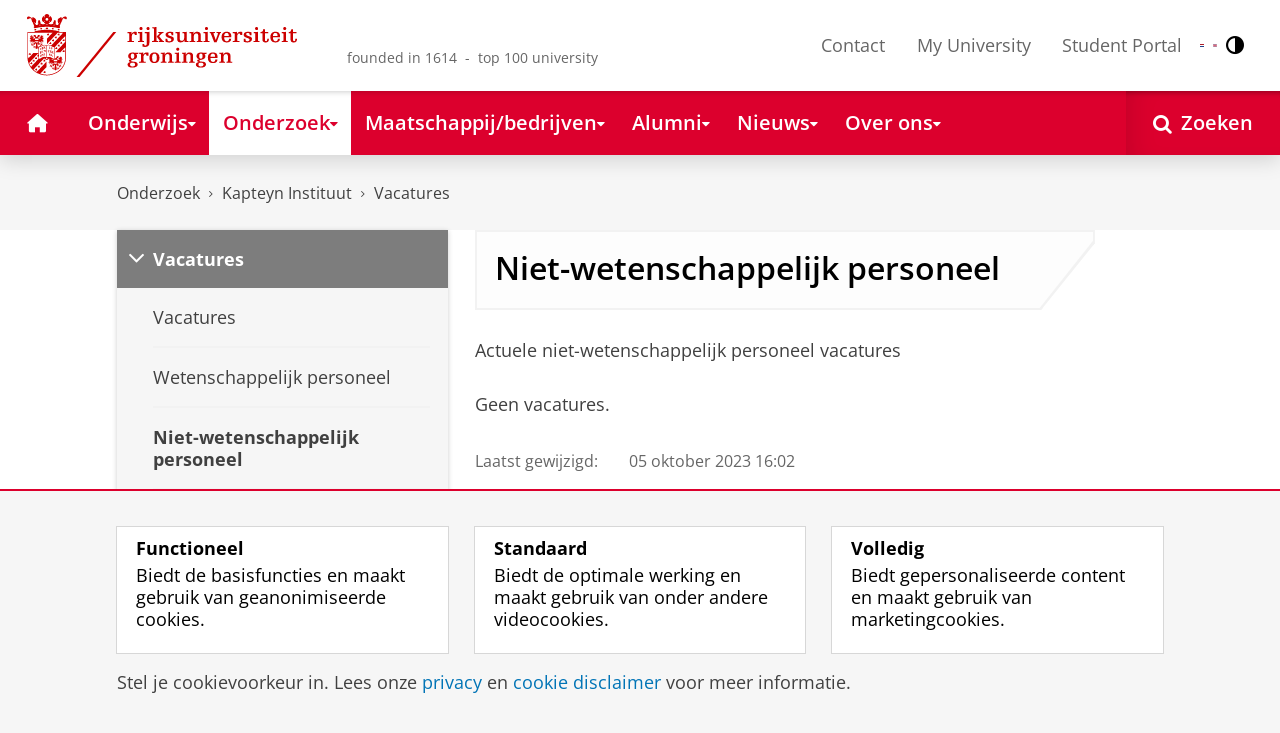

--- FILE ---
content_type: text/html;charset=UTF-8
request_url: https://www.rug.nl/research/kapteyn/vacatures/non-scientific-staff
body_size: 7568
content:
<!DOCTYPE html><html prefix="og: http://ogp.me/ns# article: http://ogp.me/ns/article#" lang="nl" data-tag-manager-id="GTM-WLHD85V"><head><META http-equiv="Content-Type" content="text/html; charset=UTF-8">
<meta content="NOODP" name="ROBOTS">
<meta content="nl" http-equiv="Content-Language">
<title>Niet-wetenschappelijk personeel | Vacatures | Rijksuniversiteit Groningen</title>
<link rel="alternate" hreflang="nl" href="https://www.rug.nl/research/kapteyn/vacatures/non-scientific-staff?lang=nl" />
<link rel="alternate" hreflang="en" href="https://www.rug.nl/research/kapteyn/vacatures/non-scientific-staff?lang=en" />
<link rel="alternate" hreflang="x-default" href="https://www.rug.nl/research/kapteyn/vacatures/non-scientific-staff" />
<meta charset="utf-8">
<meta content="telephone=no" name="format-detection">
<meta content="summary" name="twitter:card">
<meta content="article" property="og:type">
<meta content="https://www.rug.nl/research/kapteyn/vacatures/non-scientific-staff" property="og:url">
<meta content="2013-12-10T11:51+01:00" property="article:published_time">
<meta content="2023-10-05T16:02+01:00" property="article:modified_time">
<meta property="og:title" content="Niet-wetenschappelijk personeel">
<meta property="og:description" content="Niet-wetenschappelijk personeel">
<meta property="og:site_name" content="Rijksuniversiteit Groningen">
<link href="/_definition/shared/css/jquery-smoothness/jquery-ui.min.css?version=2025-12-11" rel="stylesheet">
<link href="/_definition/shared/css/styles_v2.css?version=2025-12-11" rel="stylesheet" type="text/css">
<link href="/_definition/shared/css/fotorama.css?version=2025-12-11" rel="stylesheet" type="text/css">
<link href="/_definition/shared/images/favicons/apple-touch-icon-57x57.png" sizes="57x57" rel="apple-touch-icon">
<link href="/_definition/shared/images/favicons/apple-touch-icon-114x114.png" sizes="114x114" rel="apple-touch-icon">
<link href="/_definition/shared/images/favicons/apple-touch-icon-72x72.png" sizes="72x72" rel="apple-touch-icon">
<link href="/_definition/shared/images/favicons/apple-touch-icon-144x144.png" sizes="144x144" rel="apple-touch-icon">
<link href="/_definition/shared/images/favicons/apple-touch-icon-60x60.png" sizes="60x60" rel="apple-touch-icon">
<link href="/_definition/shared/images/favicons/apple-touch-icon-120x120.png" sizes="120x120" rel="apple-touch-icon">
<link href="/_definition/shared/images/favicons/apple-touch-icon-76x76.png" sizes="76x76" rel="apple-touch-icon">
<link href="/_definition/shared/images/favicons/apple-touch-icon-152x152.png" sizes="152x152" rel="apple-touch-icon">
<link href="/_definition/shared/images/favicons/icon.ico" rel="shortcut icon">
<meta content="user-scalable=1, initial-scale=1.0" name="viewport">
<template data-alertsurl="" id="alertsConfig"></template>
<script src="/_definition/shared/js/jquery.js?version=2025-12-11" type="text/javascript"></script><script src="/_definition/shared/js/ucms.js?version=2025-12-11" type="text/javascript"></script><script src="/_definition/shared/js/jquery-ui.js?version=2025-12-11" type="text/javascript"></script><script src="/_definition/shared/js/js-cookie.js?version=2025-12-11" type="text/javascript"></script><script src="/_definition/shared/js/md5.js?version=2025-12-11" type="text/javascript"></script><script src="/_definition/shared/js/rug-shared.js?version=2025-12-11" type="text/javascript"></script><script src="/_definition/shared/js/jquery.dialogoptions.js?version=2025-12-11" type="text/javascript"></script><script src="/_definition/shared/js/jquery.dialogoptions-rug.js?version=2025-12-11" type="text/javascript"></script><script src="/_definition/shared/js/imagesloaded.js?version=2025-12-11" type="text/javascript"></script><script src="/_definition/shared/js/jquery.mobile.custom.min.js?version=2025-12-11" type="text/javascript"></script><script src="/_definition/shared/js/fotorama.js?version=2025-12-11" type="text/javascript"></script><script src="/_definition/shared/js/interface.bundle.js?version=2025-12-11" type="text/javascript"></script><script type="text/javascript" src="/_definition/shared/js/cross-frame.js?version=2025-12-11"></script>
</head>
<body itemtype="https://schema.org/WebPage" itemscope="itemscope" id="top" class="page--generalarticle"><!--googleoff: all-->
<noscript>
<strong>Javascript must be enabled for the correct page display</strong>
</noscript>
<!--Google Tag Manager (noscript)-->
<noscript>
<iframe style="display:none;visibility:hidden" width="0" height="0" src="https://www.googletagmanager.com/ns.html?id=GTM-WLHD85V"></iframe>
</noscript>
<!--End Google Tag Manager (no script)-->
<script src="/_definition/shared/js/contrastmode.js"></script><a href="#main" class="rug-hidden-visually rug-hidden-visually--focusable">Skip to Content</a><a href="#nav" class="rug-hidden-visually rug-hidden-visually--focusable">Skip to Navigation</a>
<!--portal context: /-->
<header data-toggle-group="mainmenu" data-toggle-class="rug-site-header--open" data-toggle-id="menu-show" class="rug-site-header js--togglable-item js--sticky-header"><div class="rug-wrapper rug-wrapper--big rug-wrapper--flush">
<div class="rug-site-header__bar">
<a class="rug-site-header__item" accesskey="1" href="https://www.rug.nl/"><img class="rug-site-logo" src="/_definition/shared/images/logo--nl.svg" alt="Rijksuniversiteit Groningen"><span class="rug-hidden-visually">Rijksuniversiteit Groningen</span></a><span class="rug-site-header__item"><span class="rug-site-header__text rug-site-header__slogan rug-hidden-l">founded in 1614 &nbsp;-&nbsp; top 100 university</span></span>
<div class="rug-site-header__item rug-site-header__item--close">
<a href="#" data-toggle-group="mainmenu" data-toggle-class="rug-toggleable" data-toggle-id="menu-hide" class="rug-button rug-font-white rug-button--nav js--togglable-switch">Sluiten<span class="rug-icon rug-icon--l rug-icon--close rug-ml-xxs" aria-hidden="true"></span></a>
</div>
<nav class="rug-site-header__item">
<ul class="rug-nav--meta rug-mr-xs">
<li class="rug-nav--meta__item rug-nav--meta__item--mobile">
<a href="#" data-toggle-group="mainmenu" data-toggle-class="rug-toggleable" data-toggle-id="menu-show" class="js-id--main_menu_toggle js--togglable-switch rug-font-black"><span class="rug-icon rug-icon--menu rug-icon--xl" aria-hidden="true"></span><span class="rug-hidden-visually">Menu en zoeken</span></a>
</li>
<li class="rug-nav--meta__item">
<a href="/about-ug/contact/" accesskey="5" class="rug-nav--meta__link js--main-menu-clone">Contact</a>
</li>
<li class="rug-nav--meta__item">
<a href="https://myuniversity.rug.nl/infonet/medewerkers/dashboard/" accesskey="5" class="rug-nav--meta__link js--main-menu-clone">My University</a>
</li>
<li class="rug-nav--meta__item">
<a href="https://brightspace.rug.nl/" accesskey="5" class="rug-nav--meta__link js--main-menu-clone">Student Portal</a>
</li>
<li class="rug-nav--meta__item rug-language-select" title="Taal selectie">
<button data-postfix="" data-language="nl" class="rug-mr-xs rug-button--language-select"><span class="rug-flag-icon rug-flag-icon-nl"></span><span class="rug-hidden-visually">Nederlands</span></button><button data-postfix="" data-language="en" class="rug-mr-xs rug-button--language-select"><span class="rug-flag-icon rug-flag-icon-en"></span><span class="rug-hidden-visually">English</span></button>
</li>
<li class="rug-nav--meta__item" title="Contrastmodus">
<button class="rug-mr-xs rug-button--contrast-select"><span class="rug-icon rug-icon--contrast"></span><span class="rug-hidden-visually">Contrastmodus</span></button>
</li>
</ul>
</nav>
<nav class="rug-site-header__item">
<ul class="rug-nav--meta">
<li class="rug-nav--meta__item rug-nav--meta__item--mobile">
<a href="/search/" class="rug-font-black"><span class="rug-icon rug-icon--search rug-icon--xl" aria-hidden="true"></span><span class="rug-hidden-visually">Zoekpagina</span></a>
</li>
</ul>
</nav>
</div>
</div><template id="cookie-alert-html">&lt;div class="rug-mask js--requires-cookie-consent-trigger"&gt;&lt;div class="rug-warning--overlay rug-hidden rug-theme--content"&gt;&lt;span class="rug-icon rug-icon--close rug-absolute rug-absolute--top-right rug-mt-xs rug-mr-xs rug-cursor--pointer js--requires-cookie-consent-close"/&gt;&lt;div class="rug-notification--info rug-p js-id--alert"&gt;&lt;span class="rug-icon rug-icon--warn rug-icon--xl rug-mr-s" aria-hidden="true"/&gt;&lt;p&gt;Voor het tonen van deze inhoud is uw toestemming nodig voor het plaatsen van bepaalde cookies.&lt;/p&gt;&lt;p&gt;U kunt uw &lt;button class="rug-inline-button js--cookie-consent-popup"&gt;cookie instellingen aanpassen&lt;/button&gt;.&lt;/p&gt;&lt;/div&gt;&lt;/div&gt;&lt;/div&gt;</template><template id="cookie-consent-conf">
					{
						"requiresCookieConsentCheck": "true",
						"checkedCookieConsent": "no",
						"hasCookieConsent": "no"
					}
				</template><script src="/_definition/shared/js/init-cookies.js?version=2025-12-11" type="text/javascript"></script>
<div class="rug-background-menu rug-shadow-box-inset">
<div class="rug-wrapper rug-wrapper--big rug-wrapper--flush">
<form name="gs" id="search-form" action="/search/" class="rug-site-search rug-mb-0">
<fieldset class="rug-mb-0 rug-shadow-box">
<legend class="rug-hidden-visually">Zoeken</legend><label for="searchtext" class="rug-hidden-visually">Zoeken</label><input placeholder="Zoektermen..." id="searchtext" type="text" accesskey="4" autocomplete="off" role="combobox" aria-haspopup="false" name="search" class="rug-site-search__input q text"><input value="true" name="isNewSearch" type="hidden"><button type="submit" class="rug-site-search__button"><span class="rug-icon rug-icon--l rug-icon--search" aria-hidden="true"></span><span class="rug-hidden-visually">Zoeken</span></button>
</fieldset>
</form>
<nav class="rug-nav--main__container">
<ul class="rug-nav--main" id="nav">
<li class="rug-nav--main__item">
<a href="/" data-path="/" class="rug-nav--main__button"><span class="rug-icon rug-icon--home" aria-hidden="true"></span><span class="rug-hidden-visually">Home</span></a>
</li>
<li data-path="/education/index.xml" class="rug-nav--main__item">
<a aria-expanded="false" aria-controls="rug-nav--flyout-1" href="/education/" class="rug-nav--main__link rug-nav--main__link-menu  js--noclick-m"><span>Onderwijs</span><span class="rug-icon rug-icon--s rug-icon--caret-down rug-nav--main__icon" aria-hidden="true"></span></a>
<div id="rug-nav--flyout-1" class="rug-nav--flyout">
<div class="rug-layout">
<div class="rug-layout__item rug-layout__item">
<ul class="rug-nav--flyout__list">
<li class="rug-nav--flyout__item">
<span class="rug-link--caret"></span><a href="/education/" class="rug-nav--flyout__link">Onderwijs</a>
</li>
<li class="rug-nav--flyout__item">
<span class="rug-link--caret"></span><a href="/education/application-enrolment-tuition-fees/" class="rug-nav--flyout__link">Aanmelden, inschrijven en collegegeld</a>
</li>
<li class="rug-nav--flyout__item">
<span class="rug-link--caret"></span><a href="/education/bachelor/" class="rug-nav--flyout__link">Bachelor's</a>
</li>
<li class="rug-nav--flyout__item">
<span class="rug-link--caret"></span><a href="/education/master/" class="rug-nav--flyout__link">Master</a>
</li>
<li class="rug-nav--flyout__item">
<span class="rug-link--caret"></span><a href="/education/exchange/" class="rug-nav--flyout__link">Exchange</a>
</li>
<li class="rug-nav--flyout__item">
<span class="rug-link--caret"></span><a href="/education/phd-programmes/" class="rug-nav--flyout__link">Promotietrajecten</a>
</li>
<li class="rug-nav--flyout__item">
<span class="rug-link--caret"></span><a href="/education/summer-winter-schools/" class="rug-nav--flyout__link">Summer / Winter schools</a>
</li>
<li class="rug-nav--flyout__item">
<span class="rug-link--caret"></span><a href="/society-business/knowledge-and-learning/" class="rug-nav--flyout__link">Kennis en leren</a>
</li>
<li class="rug-nav--flyout__item">
<span class="rug-link--caret"></span><a href="/education/contact/#studiekiezers" class="rug-nav--flyout__link">Contact</a>
</li>
</ul>
</div>
</div>
</div>
</li>
<li data-path="/research/index.xml" class="rug-nav--main__item">
<a aria-expanded="false" aria-controls="rug-nav--flyout-2" href="/research/" class="rug-nav--main__link rug-nav--main__link-menu  js--noclick-m"><span>Onderzoek</span><span class="rug-icon rug-icon--s rug-icon--caret-down rug-nav--main__icon" aria-hidden="true"></span></a>
<div id="rug-nav--flyout-2" class="rug-nav--flyout rug-nav--flyout--discoverable">
<div class="rug-layout">
<div class="rug-layout__item rug-layout__item rug-width-m-12-24">
<ul class="rug-nav--flyout__list">
<li class="rug-nav--flyout__item">
<span class="rug-link--caret"></span><a href="/research/" class="rug-nav--flyout__link">Onderzoek</a>
</li>
<li class="rug-nav--flyout__item">
<span class="rug-link--caret"></span><a href="/research/researchthemes/" class="rug-nav--flyout__link">Onderzoeksthema's</a>
</li>
<li class="rug-nav--flyout__item">
<span class="rug-link--caret"></span><a href="/research/onderzoekscentra-en-instituten/" class="rug-nav--flyout__link">Onderzoekscentra en -instituten</a>
</li>
<li class="rug-nav--flyout__item">
<span class="rug-link--caret"></span><a href="/education/phd-programmes/" class="rug-nav--flyout__link">Promotietrajecten</a>
</li>
<li class="rug-nav--flyout__item">
<span class="rug-link--caret"></span><a href="/research/research-portal" class="rug-nav--flyout__link">Vind onderzoek en wetenschappers</a>
</li>
<li class="rug-nav--flyout__item">
<span class="rug-link--caret"></span><a href="/research/podcasts/university-of-groningen-podcasts" class="rug-nav--flyout__link">Podcasts</a>
</li>
<li class="rug-nav--flyout__item">
<span class="rug-link--caret"></span><a href="/research/video-slider/" class="rug-nav--flyout__link">Onderzoeksvideo's</a>
</li>
<li class="rug-nav--flyout__item">
<span class="rug-link--caret"></span><a href="/research/openscience/" class="rug-nav--flyout__link">Open Science</a>
</li>
<li class="rug-nav--flyout__item">
<span class="rug-link--caret"></span><a href="/research/research-support-portal/" class="rug-nav--flyout__link">Research Support Portal</a>
</li>
</ul>
</div>
<div class="rug-layout__item rug-width-m-12-24 js--show-random-child rug-pl-l">
<a href="/library/" class="rug-nav--flyout__link-image">
<figure class="rug-mb-s">
<img src="/medicallibrary/images/verwerken.jpg" alt=""></figure>Bibliotheek</a>
</div>
</div>
</div>
</li>
<li data-path="/society-business/index.xml" class="rug-nav--main__item">
<a aria-expanded="false" aria-controls="rug-nav--flyout-3" href="/society-business/" class="rug-nav--main__link rug-nav--main__link-menu  js--noclick-m"><span>Maatschappij/bedrijven</span><span class="rug-icon rug-icon--s rug-icon--caret-down rug-nav--main__icon" aria-hidden="true"></span></a>
<div id="rug-nav--flyout-3" class="rug-nav--flyout">
<div class="rug-layout">
<div class="rug-layout__item rug-layout__item">
<ul class="rug-nav--flyout__list">
<li class="rug-nav--flyout__item">
<span class="rug-link--caret"></span><a href="/society-business/" class="rug-nav--flyout__link">Maatschappij/bedrijven</a>
</li>
<li class="rug-nav--flyout__item">
<span class="rug-link--caret"></span><a href="/society-business/knowledge-and-learning/" class="rug-nav--flyout__link">Kennis en leren</a>
</li>
<li class="rug-nav--flyout__item">
<span class="rug-link--caret"></span><a href="/society-business/collaborating-with-the-university-of-groningen/" class="rug-nav--flyout__link">Samenwerken met de RUG</a>
</li>
<li class="rug-nav--flyout__item">
<span class="rug-link--caret"></span><a href="/society-business/young-talent/" class="rug-nav--flyout__link">Jong talent</a>
</li>
<li class="rug-nav--flyout__item">
<span class="rug-link--caret"></span><a href="/society-business/schools-for-science-society/" class="rug-nav--flyout__link">Schools voor Wetenschap &amp; Samenleving</a>
</li>
</ul>
</div>
</div>
</div>
</li>
<li data-path="/alumni/index.xml" class="rug-nav--main__item">
<a aria-expanded="false" aria-controls="rug-nav--flyout-4" href="/alumni/" class="rug-nav--main__link rug-nav--main__link-menu  js--noclick-m"><span>Alumni</span><span class="rug-icon rug-icon--s rug-icon--caret-down rug-nav--main__icon" aria-hidden="true"></span></a>
<div id="rug-nav--flyout-4" class="rug-nav--flyout">
<div class="rug-layout">
<div class="rug-layout__item rug-layout__item">
<ul class="rug-nav--flyout__list">
<li class="rug-nav--flyout__item">
<span class="rug-link--caret"></span><a href="/alumni/" class="rug-nav--flyout__link">Alumni</a>
</li>
<li class="rug-nav--flyout__item">
<span class="rug-link--caret"></span><a href="/alumni/for-alumni/alumnidag2024/terugblik-alumnidag-2024" class="rug-nav--flyout__link">Terugblik Alumnidag 2024</a>
</li>
<li class="rug-nav--flyout__item">
<span class="rug-link--caret"></span><a href="/alumni/for-alumni/" class="rug-nav--flyout__link">Voor alumni</a>
</li>
<li class="rug-nav--flyout__item">
<span class="rug-link--caret"></span><a href="/alumni/about-alumni/" class="rug-nav--flyout__link">Over alumni</a>
</li>
<li class="rug-nav--flyout__item">
<span class="rug-link--caret"></span><a href="/alumni/magazines-and-newsletters/" class="rug-nav--flyout__link">Magazines en nieuwsbrieven</a>
</li>
<li class="rug-nav--flyout__item">
<span class="rug-link--caret"></span><a href="/alumni/support-research-and-education/" class="rug-nav--flyout__link">Steun onderzoek en onderwijs</a>
</li>
<li class="rug-nav--flyout__item">
<span class="rug-link--caret"></span><a href="/alumni/magazines-and-newsletters/broerstraat-5/wijzigingen-doorgeven-registratie-en-abonnementen" class="rug-nav--flyout__link">Wijziging doorgeven</a>
</li>
<li class="rug-nav--flyout__item">
<span class="rug-link--caret"></span><a href="/alumni/contact/" class="rug-nav--flyout__link">Contact</a>
</li>
</ul>
</div>
</div>
</div>
</li>
<li data-path="/magazine/index.xml" class="rug-nav--main__item">
<a aria-expanded="false" aria-controls="rug-nav--flyout-5" href="/magazine/" class="rug-nav--main__link rug-nav--main__link-menu  js--noclick-m"><span>Nieuws</span><span class="rug-icon rug-icon--s rug-icon--caret-down rug-nav--main__icon" aria-hidden="true"></span></a>
<div id="rug-nav--flyout-5" class="rug-nav--flyout">
<div class="rug-layout">
<div class="rug-layout__item rug-layout__item">
<ul class="rug-nav--flyout__list">
<li class="rug-nav--flyout__item">
<span class="rug-link--caret"></span><a href="/magazine/" class="rug-nav--flyout__link">Magazine</a>
</li>
<li class="rug-nav--flyout__item">
<span class="rug-link--caret"></span><a href="/news/" class="rug-nav--flyout__link">Nieuwsoverzicht</a>
</li>
<li class="rug-nav--flyout__item">
<span class="rug-link--caret"></span><a href="/about-ug/latest-news/" class="rug-nav--flyout__link">Actueel</a>
</li>
</ul>
</div>
</div>
</div>
</li>
<li data-path="/about-ug/index.xml" class="rug-nav--main__item">
<a aria-expanded="false" aria-controls="rug-nav--flyout-6" href="/about-ug/" class="rug-nav--main__link rug-nav--main__link-menu  js--noclick-m"><span>Over ons</span><span class="rug-icon rug-icon--s rug-icon--caret-down rug-nav--main__icon" aria-hidden="true"></span></a>
<div id="rug-nav--flyout-6" class="rug-nav--flyout">
<div class="rug-layout">
<div class="rug-layout__item rug-layout__item">
<ul class="rug-nav--flyout__list">
<li class="rug-nav--flyout__item">
<span class="rug-link--caret"></span><a href="/about-ug/" class="rug-nav--flyout__link">Over ons</a>
</li>
<li class="rug-nav--flyout__item">
<span class="rug-link--caret"></span><a href="/about-ug/latest-news/" class="rug-nav--flyout__link">Actueel</a>
</li>
<li class="rug-nav--flyout__item">
<span class="rug-link--caret"></span><a href="/about-ug/profile/" class="rug-nav--flyout__link">Profiel</a>
</li>
<li class="rug-nav--flyout__item">
<span class="rug-link--caret"></span><a href="/about-ug/policy-and-strategy/" class="rug-nav--flyout__link">Beleid en strategie</a>
</li>
<li class="rug-nav--flyout__item">
<span class="rug-link--caret"></span><a href="/about-ug/organization/" class="rug-nav--flyout__link">Organisatie</a>
</li>
<li class="rug-nav--flyout__item">
<span class="rug-link--caret"></span><a href="/about-ug/work-with-us/" class="rug-nav--flyout__link">Werken bij de RUG</a>
</li>
<li class="rug-nav--flyout__item">
<span class="rug-link--caret"></span><a href="/about-ug/contact/" class="rug-nav--flyout__link">Contact en praktische zaken</a>
</li>
</ul>
</div>
</div>
</div>
</li>
<li class="rug-nav--main__item rug-nav--main__item--search">
<div class="js--rug-nav--main__search rug-nav--main__search-container">
<button aria-label="Open Zoeken" data-search-link="/search/" class="rug-nav--main__button rug-nav--main__button--last rug-nav--main__search-button rug-text-nowrap"><span class="rug-icon rug-icon--search" aria-hidden="true"></span><span class="rug-hidden-l rug-ml-xs" aria-hidden="true">Zoeken</span></button>
<div class="rug-nav--main__search-form-group rug-form-group rug-nav--main__search-form-group--hidden">
<form action="/search/">
<span class="rug-form-group-input-container"><input aria-label="Zoektermen..." placeholder="Zoektermen..." type="text" name="search" class="rug-form-input-text"></span><button aria-label="Zoeken" type="submit"><span class="rug-icon rug-icon--l rug-icon--search"></span></button>
</form>
</div>
</div>
</li>
</ul>
</nav>
</div>
</div>
</header>
<div class="rug-wrapper rug-wrapper--knee-high">
<template data-active-sub-menu-1="3ae46c16-ad2e-444e-a43f-af867c3010a1-36.154" data-active-sub-menu-2="999b1472-2140-482c-bf7f-0d10981d776c-33.35" data-active-sub-menu-3="661bbcbf-a947-4af7-960a-012999d5748c-36.67" data-active-top-menu="/research/index.xml" id="navigation-data"></template>
<div class="rug-breadcrumbs js--shrink-to-fit" itemprop="breadcrumb" itemscope="" itemtype="https://schema.org/BreadcrumbList">
<span itemprop="itemListElement" itemscope="" itemtype="https://schema.org/ListItem">
<meta content="Onderzoek" itemprop="name">
<meta content="1" itemprop="position">
<a class="rug-breadcrumbs__link js--shrinkable" href="/research/" itemprop="item">Onderzoek</a></span><span class="rug-icon rug-icon--angle-right rug-breadcrumbs__divider"></span><span itemprop="itemListElement" itemscope="" itemtype="https://schema.org/ListItem">
<meta content="Kapteyn Instituut" itemprop="name">
<meta content="2" itemprop="position">
<a class="rug-breadcrumbs__link js--shrinkable" href="/research/kapteyn/" itemprop="item">Kapteyn Instituut</a></span><span class="rug-icon rug-icon--angle-right rug-breadcrumbs__divider"></span><span itemprop="itemListElement" itemscope="" itemtype="https://schema.org/ListItem">
<meta content="Vacatures" itemprop="name">
<meta content="3" itemprop="position">
<a class="rug-breadcrumbs__link js--shrinkable" href="/research/kapteyn/vacatures/" itemprop="item">Vacatures</a></span>
</div>
</div>
<template id="navigation-active-content" data-active-content="f121f43f-55df-4a65-bef2-e6c6909fe888-36.67"></template>
<!--googleon: all--><div class="rug-button rug-button--medium rug-button--toTop js--scrolltop">
<span class="rug-icon rug-icon--angle-up"></span>
</div><div class="rug-background-white" id="main">
<div id="content" class="rug-wrapper rug-wrapper--overlay">
<div class="rug-layout">
<div class="rug-layout__item rug-width-m-8-24">
<div class="rug-mb">
<nav>
<ul data-toggle-group="mainmenu" data-toggle-class="rug-block-max-m" data-toggle-id="menu-show" class="js--id-content-menu rug-nav--secondary rug-shadow-box js--togglable-item">
				<li class="rug-nav--secondary__item rug-block-max-m ">
<a aria-controls="menu-main-submenu" aria-expanded="false" href="#" data-toggle-mode="togglable" data-toggle-group="submenu" data-toggle-class="rug-nav--secondary__link--selected" data-toggle-id="menu-main" class="rug-nav--secondary__link js--togglable-switch">HOME</a>
<ul data-toggle-group="submenu" data-toggle-class="rug-block" data-toggle-id="menu-main" class="js-id--mobilehome rug-nav--secondary__sub rug-nav--secondary__sub--hidden js--togglable-item" id="menu-main-submenu">
<li data-menu-id="510d8573-cf08-4df5-beaf-72e59fc08035-33.14" class="rug-nav--secondary__sub__item">
<a href="/education/" class="rug-nav--secondary__sub__link"><span class="rug-nav--secondary__sub__link-text">Onderwijs</span></a>
</li>
<li data-menu-id="3ae46c16-ad2e-444e-a43f-af867c3010a1-36.154" class="rug-nav--secondary__sub__item">
<a href="/research/" class="rug-nav--secondary__sub__link"><span class="rug-nav--secondary__sub__link-text">Onderzoek</span></a>
</li>
<li data-menu-id="6728218e-6801-4701-a152-95d1eb7068fb-33.35" class="rug-nav--secondary__sub__item">
<a href="/society-business/" class="rug-nav--secondary__sub__link"><span class="rug-nav--secondary__sub__link-text">Maatschappij/bedrijven</span></a>
</li>
<li data-menu-id="cf576754-17bf-47a8-94c9-ebe3998623e2-33.31" class="rug-nav--secondary__sub__item">
<a href="/alumni/" class="rug-nav--secondary__sub__link"><span class="rug-nav--secondary__sub__link-text">Alumni</span></a>
</li>
<li data-menu-id="cdc6fddf-0fd0-44ad-ad19-c0df0260e44c-33.13" class="rug-nav--secondary__sub__item">
<a href="/magazine/" class="rug-nav--secondary__sub__link"><span class="rug-nav--secondary__sub__link-text">Nieuws</span></a>
</li>
<li data-menu-id="a2d757fb-e6e4-4059-93c1-937d05527e24-33.34" class="rug-nav--secondary__sub__item">
<a href="/about-ug/" class="rug-nav--secondary__sub__link"><span class="rug-nav--secondary__sub__link-text  rug-b-0">Over ons</span></a>
</li>
</ul>
</li>

				<li class="rug-nav--secondary__item">
<a class="js--togglable-switch rug-nav--secondary__link" data-toggle-class="rug-nav--secondary__link--selected" data-toggle-group="submenu" data-toggle-id="menu-661bbcbf-a947-4af7-960a-012999d5748c-36.67" data-toggle-mode="togglable">Vacatures</a>
<ul class="rug-nav--secondary__sub rug-nav--secondary__sub--hidden js--togglable-item" data-toggle-class="rug-block" data-toggle-group="submenu" data-toggle-id="menu-661bbcbf-a947-4af7-960a-012999d5748c-36.67">
<li class="rug-nav--secondary__sub__item" data-cnt-id="e9963406-48fc-4537-bb8a-a344b9271103-36.67">
<a class="rug-nav--secondary__sub__link" href="/research/kapteyn/vacatures/"><span class="rug-nav--secondary__sub__link-text">Vacatures</span></a>
</li>
<li class="rug-nav--secondary__sub__item" data-menu-id="3534c483-4448-4507-8c8a-f1ba5de4d40c-36.67">
<a class="rug-nav--secondary__sub__link" href="/research/kapteyn/vacatures/scientific-staff"><span class="rug-nav--secondary__sub__link-text">Wetenschappelijk personeel</span></a>
</li>
<li class="rug-nav--secondary__sub__item" data-menu-id="f121f43f-55df-4a65-bef2-e6c6909fe888-36.67">
<a class="rug-nav--secondary__sub__link" href="/research/kapteyn/vacatures/non-scientific-staff"><span class="rug-nav--secondary__sub__link-text">Niet-wetenschappelijk personeel</span></a>
</li>
<li class="rug-nav--secondary__sub__item" data-menu-id="762cfddf-bbe1-4eeb-9445-958c60310118-36.67">
<a class="rug-nav--secondary__sub__link" href="/research/kapteyn/vacatures/phd-positions"><span class="rug-nav--secondary__sub__link-text  rug-b-0">Promovendi</span></a>
</li>
</ul>
</li>

				<li class="rug-nav--secondary__item rug-block-max-m">
<ul class="rug-nav--secondary__sub rug-nav--secondary__sub--meta">
<li class="rug-nav--secondary__sub__item">
<a href="/about-ug/contact/" class="rug-nav--secondary__sub__link"><span class="rug-nav--secondary__sub__link-text rug-nav--secondary__sub__link-text--meta">Contact</span></a>
</li>
<li class="rug-nav--secondary__sub__item">
<a href="https://myuniversity.rug.nl/infonet/!navigate?loc=VA6Y7Vr0f90OOyBRDLOrLVQOw%2BlQ2PZ71v9iuLA86XY%3D" class="rug-nav--secondary__sub__link" rel="nofollow"><span class="rug-nav--secondary__sub__link-text rug-nav--secondary__sub__link-text--meta">My University</span></a>
</li>
<li class="rug-nav--secondary__sub__item">
<a href="https://brightspace.rug.nl/" class="rug-nav--secondary__sub__link" target="_blank"><span class="rug-nav--secondary__sub__link-text rug-nav--secondary__sub__link-text--meta  rug-b-0">Student Portal</span></a>
</li>
<li class="rug-nav--secondary__sub__item rug-nav--secondary__sub__item--buttons">
<ul>
<li class="rug-nav--secondary__sub__item rug-language-select" title="Taal selectie">
<button data-postfix="" data-language="nl" class="rug-mr-xs rug-button--language-select"><span class="rug-flag-icon rug-flag-icon-nl"></span><span class="rug-hidden-visually">Nederlands</span></button><button data-postfix="" data-language="en" class="rug-mr-xs rug-button--language-select"><span class="rug-flag-icon rug-flag-icon-en"></span><span class="rug-hidden-visually">English</span></button>
</li>
<li class="rug-nav--secondary__sub__item rug-nav--secondary__sub__item--contrast" title="Contrastmodus">
<button class="rug-mr-xs rug-button--contrast-select"><span class="rug-icon rug-icon--contrast"></span><span class="rug-hidden-visually">Contrastmodus</span></button>
</li>
</ul>
</li>
</ul>
</li>
</ul>
</nav>
</div>
</div>
<div data-toggle-group="mainmenu" data-toggle-id="menu-show" data-toggle-class="rug-hidden-m--block" class="rug-layout__item rug-width-m-16-24">
<div>
<div class="rug-panel--content rug-panel--content--border">
<h1 class="rug-mb-0 rug-clearfix">Niet-wetenschappelijk personeel</h1>
</div>
<div id="target-content-holder"></div>
<div>
<div class="rug-theme--content rug-mb">
<div>

<p>Actuele niet-wetenschappelijk personeel vacatures</p>

</div>
</div>
<div class="rug-clearfix"></div>
<div class="rug-theme--content rug-mb">
<div>

<p>Geen vacatures.</p>

</div>
</div>
<div class="rug-clearfix"></div>
<div class="rug-clear rug-attributes--container rug-mb-xxs rug-mt">
<span class="rug-attributes__label rug-text-nowrap rug-text-timid">Laatst gewijzigd:</span><span class="rug-text-timid">05 oktober 2023 16:02</span>
</div>
</div>
<div data-addsearch="exclude" class="rug-site-tools">
<span lang="en">View this page in: </span><a href="?lang=en" class="rug-site-tools__link rug-site-tools__urltext"><span lang="en">English</span></a>
</div>
</div>
</div>
</div>
</div>
</div>
<!--googleoff: all--><div data-toggle-group="mainmenu" data-toggle-id="menu-show" data-toggle-class="rug-hidden-m--block" class="rug-background-white rug-pv-l rug-text-center">
<div class="rug-wrapper">
<div class="rug-layout">
<div class="rug-layout__item">
<span class="rug-mr-m">Volg de RUG</span><a href="https://www.facebook.com/universityofgroningen" target="_blank"><span title="facebook" class="rug-icon rug-icon--l rug-icon--facebook"></span><span class="rug-hidden-visually">facebook</span></a> <a href="https://www.linkedin.com/school/rijksuniversiteit-groningen/" target="_blank"><span title="linkedin" class="rug-icon rug-icon--l rug-icon--linkedin"></span><span class="rug-hidden-visually">linkedin</span></a> <a href="/about-ug/latest-news/press-information/rss-feeds"><span title="rss" class="rug-icon rug-icon--l rug-icon--rss"></span><span class="rug-hidden-visually">rss</span></a> <a href="https://www.instagram.com/universityofgroningen/" target="_blank"><span title="instagram" class="rug-icon rug-icon--l rug-icon--instagram"></span><span class="rug-hidden-visually">instagram</span></a> <a href="https://www.youtube.com/universityGroningen" target="_blank"><span title="youtube" class="rug-icon rug-icon--l rug-icon--youtube"></span><span class="rug-hidden-visually">youtube</span></a> 
</div>
</div>
</div>
</div>
<footer data-toggle-group="mainmenu" data-toggle-id="menu-show" data-toggle-class="rug-hidden-m--block"><div class="rug-doormat rug-background-neutral-30">
<div class="rug-wrapper">
<div class="rug-layout rug-layout--no-margins">
<div class="rug-layout__item rug-width-s-12-24 rug-width-l-6-24">
<a href="/education/" class="rug-doormat__heading__link rug-doormat__heading__link--desktop">Studiekiezers</a><a href="/education/" class="rug-doormat__heading__link rug-doormat__heading__link--mobile js--equal js--togglable-switch" data-toggle-id="N10007" data-toggle-class="rug-doormat__heading__link--active" data-toggle-group="js-id-doormat" data-toggle-mode="togglable">Studiekiezers</a>
<ul class="rug-doormat__list rug-list--unstyled">
<li>
<a href="/education/" class="rug-doormat__link rug-doormat__link--mobile">Studiekiezers</a>
</li>
<li>
<a href="/education/events/" class="rug-doormat__link">Voorlichtingsactiviteiten voor studiekiezers</a>
</li>
<li>
<a href="/bachelors/" class="rug-doormat__link">Bacheloropleidingen</a>
</li>
<li>
<a href="/education/master/" class="rug-doormat__link">Masteropleidingen</a>
</li>
<li>
<a href="/society-business/scholierenacademie/" class="rug-doormat__link">Scholierenacademie</a>
</li>
<li>
<a href="/education/summer-winter-schools/" class="rug-doormat__link">Summer Schools</a>
</li>
<li>
<a href="/education/honours-college/" class="rug-doormat__link">Honours College</a>
</li>
<li>
<a href="/education/phd-programmes/" class="rug-doormat__link">Promotietrajecten</a>
</li>
<li>
<a href="/education/faq/" class="rug-doormat__link">Veelgestelde vragen</a>
</li>
</ul>
</div>
<div class="rug-layout__item rug-width-s-12-24 rug-width-l-6-24">
<a href="/society-business/" class="rug-doormat__heading__link rug-doormat__heading__link--desktop">Maatschappij/bedrijven</a><a href="/society-business/" class="rug-doormat__heading__link rug-doormat__heading__link--mobile js--equal js--togglable-switch" data-toggle-id="N100CF" data-toggle-class="rug-doormat__heading__link--active" data-toggle-group="js-id-doormat" data-toggle-mode="togglable">Maatschappij/bedrijven</a>
<ul class="rug-doormat__list rug-list--unstyled">
<li>
<a href="/society-business/" class="rug-doormat__link rug-doormat__link--mobile">Maatschappij/bedrijven</a>
</li>
<li>
<a href="/library/" class="rug-doormat__link">Universiteitsbibliotheek Groningen</a>
</li>
<li>
<a href="https://research.rug.nl/en/persons/" class="rug-doormat__link" target="_blank">Zoek een deskundige</a>
</li>
<li>
<a href="/language-centre/" class="rug-doormat__link">Talencentrum</a>
</li>
<li>
<a href="/society-business/collaborating-with-the-university-of-groningen/" class="rug-doormat__link">Samenwerken met de RUG</a>
</li>
<li>
<a href="/society-business/center-for-information-technology/" class="rug-doormat__link">Centrum voor Informatie Technologie</a>
</li>
<li>
<a href="/museum/" class="rug-doormat__link">Universiteitsmuseum</a>
</li>
<li>
<a href="/about-ug/organization/service-departments/ishop/" class="rug-doormat__link">Universiteitswinkel</a>
</li>
<li>
<a href="/careerservices/" class="rug-doormat__link">Career Services</a>
</li>
<li>
<a href="https://sggroningen.nl/" class="rug-doormat__link" target="_blank">Studium Generale</a>
</li>
<li>
<a href="/about-ug/profile/facts-and-figures/duurzaamheid/" class="rug-doormat__link">Duurzame universiteit</a>
</li>
<li>
<a href="/society-business/science-shops/" class="rug-doormat__link">Wetenschapswinkel</a>
</li>
<li>
<a href="/society-business/schools-for-science-society/" class="rug-doormat__link">Schools voor Wetenschap &amp; Samenleving</a>
</li>
</ul>
</div>
<div class="rug-layout__item rug-width-s-12-24 rug-width-l-6-24">
<a href="/alumni/" class="rug-doormat__heading__link rug-doormat__heading__link--desktop">Alumni</a><a href="/alumni/" class="rug-doormat__heading__link rug-doormat__heading__link--mobile js--equal js--togglable-switch" data-toggle-id="N101E2" data-toggle-class="rug-doormat__heading__link--active" data-toggle-group="js-id-doormat" data-toggle-mode="togglable">Alumni</a>
<ul class="rug-doormat__list rug-list--unstyled">
<li>
<a href="/alumni/" class="rug-doormat__link rug-doormat__link--mobile">Alumni</a>
</li>
<li>
<a href="/alumni/news-events/events/" class="rug-doormat__link">Alumni activiteiten</a>
</li>
<li>
<a href="/alumni/magazines-and-newsletters/" class="rug-doormat__link">Magazines en nieuwsbrieven</a>
</li>
<li>
<a href="/alumni/update-your-information/" class="rug-doormat__link">Wijzigingen doorgeven</a>
</li>
<li>
<a href="/alumni/support-research-and-education/" class="rug-doormat__link">Steun onderzoek en onderwijs</a>
</li>
</ul>
</div>
<div class="rug-layout__item rug-width-s-12-24 rug-width-l-6-24">
<a href="/about-ug/" class="rug-doormat__heading__link rug-doormat__heading__link--desktop">Over ons</a><a href="/about-ug/" class="rug-doormat__heading__link rug-doormat__heading__link--mobile js--equal js--togglable-switch" data-toggle-id="N10241" data-toggle-class="rug-doormat__heading__link--active" data-toggle-group="js-id-doormat" data-toggle-mode="togglable">Over ons</a>
<ul class="rug-doormat__list rug-list--unstyled">
<li>
<a href="/about-ug/" class="rug-doormat__link rug-doormat__link--mobile">Over ons</a>
</li>
<li>
<a href="/about-ug/practical-matters/how-to-find-us" class="rug-doormat__link">Waar vindt u ons</a>
</li>
<li>
<a href="/about-ug/work-with-us/job-opportunities/" class="rug-doormat__link">Vacatures</a>
</li>
<li>
<a href="/feb/" class="rug-doormat__link">Faculteit Economie en Bedrijfskunde</a>
</li>
<li>
<a href="/gmw/" class="rug-doormat__link">Faculteit Gedrags- en Maatschappijwetenschappen</a>
</li>
<li>
<a href="/rcs/" class="rug-doormat__link">Faculteit Religie, Cultuur en Maatschappij</a>
</li>
<li>
<a href="/let/" class="rug-doormat__link">Faculteit der Letteren</a>
</li>
<li>
<a href="/umcg/" class="rug-doormat__link">Faculteit Medische Wetenschappen</a>
</li>
<li>
<a href="/rechten/" class="rug-doormat__link">Faculteit Rechtsgeleerdheid</a>
</li>
<li>
<a href="/frw/" class="rug-doormat__link">Faculteit Ruimtelijke Wetenschappen</a>
</li>
<li>
<a href="/filosofie/" class="rug-doormat__link">Faculteit Wijsbegeerte</a>
</li>
<li>
<a href="/fse/" class="rug-doormat__link">Faculty of Science and Engineering</a>
</li>
<li>
<a href="/ucg/" class="rug-doormat__link">University College Groningen</a>
</li>
<li>
<a href="/cf/" class="rug-doormat__link">Campus Frysl&acirc;n</a>
</li>
<li>
<a href="/about-ug/organization/university-services/" class="rug-doormat__link">University Services</a>
</li>
<li>
<a href="/about-ug/organization/service-departments/facilitaire-organisatie" class="rug-doormat__link">Facilitaire Organisatie</a>
</li>
<li>
<a href="/about-ug/organization/university-services/communication" class="rug-doormat__link">Corporate Communicatie</a>
</li>
<li>
<a href="/about-ug/latest-news/events/calendar/" class="rug-doormat__link">Agenda</a>
</li>
</ul>
</div>
</div>
</div>
</div>
<div data-toggle-group="mainmenu" data-toggle-id="menu-show" data-toggle-class="rug-hidden-m--block" class="rug-doormat rug-background-white rug-pv-l rug-text-center">
<div class="rug-wrapper">
<a class="rug-font-default rug-doormat__metalink" href="/info/disclaimer-copyright">Disclaimer &amp; Copyright</a> <a class="rug-font-default rug-doormat__metalink" href="/info/privacy">Privacy</a> <a class="rug-font-default rug-doormat__metalink" href="/info/cookies">Cookies</a> <a class="rug-font-default rug-doormat__metalink" href="/research/kapteyn/vacatures/non-scientific-staff!sso">Inloggen</a>
</div>
</div>
</footer><div>
<div class="js-id--cookieconsent rug-hidden-initially rug-pt rug-pb rug-site-header--cookie-consent rug-cookie-consent__mobile-scroll rug-background-neutral-10" id="ConsentBar" data-nosnippet="">
    <div class="rug-wrapper">
        <div class="rug-layout">
            <div class="rug-cookie-consent--cards-container">
                <div class="rug-layout__item rug-width-s-12-24 rug-width-m-8-24 rug-width-l-8-24 rug-mv-xs">
                    <a class="rug-cookie-consent--card rug-flex rug-p-xs js--cookie" data-js--cookie="cookies-accept-functional">
                        <div class="rug-cookie-consent--card-text rug-ml-xs rug-mb-xs">
                            <div class="rug-cookie-consent--card-title rug-mb-xxs">Functioneel</div>
                            <div class="rug-cookie-consent--card-text rug-mr-xs rug-mb-xxs">
                                Biedt de basisfuncties en maakt gebruik van geanonimiseerde cookies.
                            </div>
                        </div>
                    </a>
                </div>
                <div class="rug-layout__item rug-width-s-12-24 rug-width-m-8-24 rug-width-l-8-24 rug-mv-xs">
                    <a class="rug-cookie-consent--card rug-flex rug-p-xs js--cookie" data-js--cookie="cookies-accept-regular">
                        <div class="rug-cookie-consent--card-text rug-ml-xs rug-mb-xs">
                            <div class="rug-cookie-consent--card-title rug-mb-xxs">Standaard</div>
                            <div class="rug-cookie-consent--card-text rug-mr-xs rug-mb-xxs">
                                Biedt de optimale werking en maakt gebruik van onder andere videocookies.
                            </div>
                        </div>
                    </a>
                </div>
                <div class="rug-layout__item rug-width-s-12-24 rug-width-m-8-24 rug-width-l-8-24 rug-mv-xs">
                    <a class="rug-cookie-consent--card rug-flex rug-p-xs js--cookie" data-js--cookie="cookies-accept-all" >
                        <div class="rug-cookie-consent--card-text rug-ml-xs rug-mb-xs">
                            <div class="rug-cookie-consent--card-title rug-mb-xxs">Volledig</div>
                            <div class="rug-cookie-consent--card-text rug-mr-xs rug-mb-xxs">
                                Biedt gepersonaliseerde content en maakt gebruik van marketingcookies.
                            </div>
                        </div>
                    </a>
                </div>
            </div>
        </div>
        <div class="rug-layout rug-mt-xs">
            <div class="rug-layout__item rug-width-m-18-24">
                Stel je cookievoorkeur in. Lees onze <a href="/info/privacy">privacy</a> en <a href="/info/cookies">cookie disclaimer</a> voor meer informatie.
            </div>
        </div>
    </div>
</div>
	
</div>
</body>
</html>
